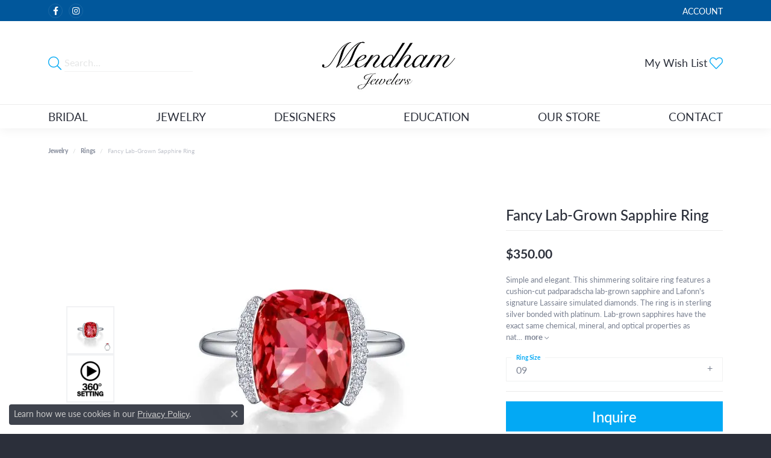

--- FILE ---
content_type: text/css
request_url: https://www.mendhamjewelers.com/css/local.css?t=3473
body_size: -240
content:
/*!
 * Client Name Local Styles
 * Copyright 2008-2017 Punchmark
 */



@media (min-width: 992px) {
  footer form .input-group {
	  max-width: 90%;
  }
}